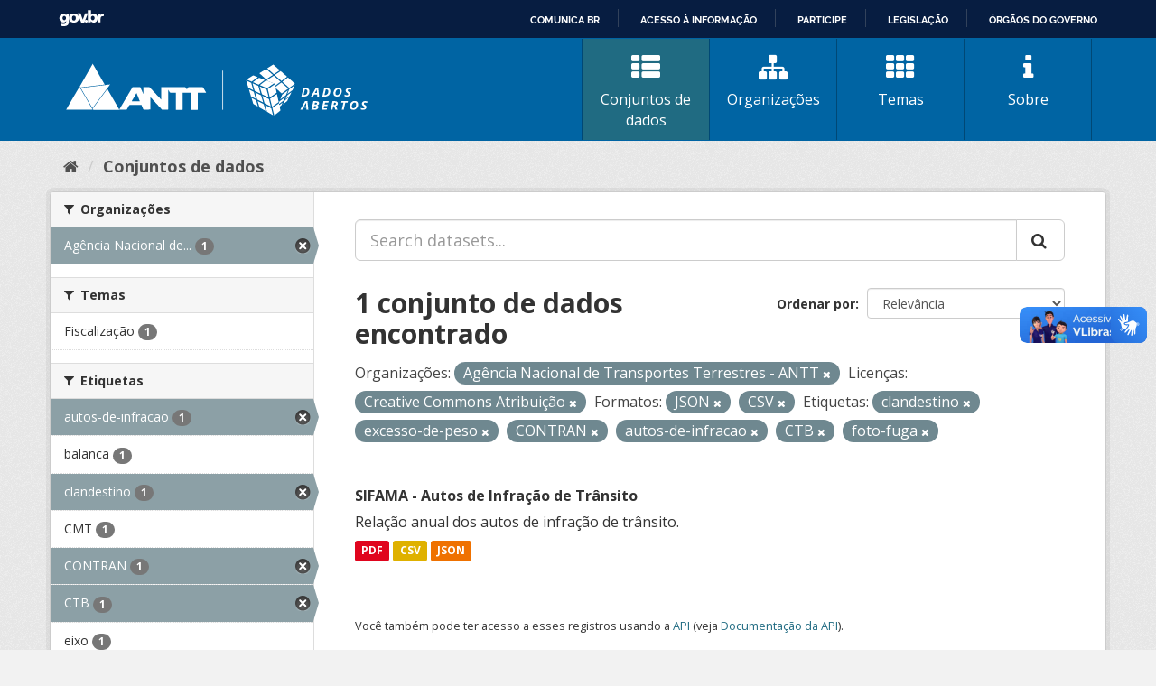

--- FILE ---
content_type: text/html; charset=utf-8
request_url: https://dados.antt.gov.br/dataset?tags=clandestino&organization=agencia-nacional-de-transportes-terrestres-antt&tags=excesso-de-peso&tags=CONTRAN&res_format=JSON&res_format=CSV&license_id=cc-by&tags=autos-de-infracao&tags=CTB&tags=foto-fuga
body_size: 33331
content:
<!DOCTYPE html>
<!--[if IE 9]> <html lang="pt_BR" class="ie9"> <![endif]-->
<!--[if gt IE 8]><!--> <html lang="pt_BR"> <!--<![endif]-->
  <head>
    <link rel="stylesheet" type="text/css" href="/fanstatic/vendor/:version:2019-07-31T12:35:57.51/select2/select2.css" />
<link rel="stylesheet" type="text/css" href="/fanstatic/css/:version:2019-07-31T12:35:57.49/main.min.css" />
<link rel="stylesheet" type="text/css" href="/fanstatic/vendor/:version:2019-07-31T12:35:57.51/font-awesome/css/font-awesome.min.css" />
<link rel="stylesheet" type="text/css" href="/fanstatic/antt_theme/:version:2019-08-16T00:24:37.83/antt-ckan-theme.css" />

    <meta charset="utf-8" />
      <meta name="generator" content="ckan 2.8.3" />
      <meta name="viewport" content="width=device-width, initial-scale=1.0">
    <title>Conjuntos de dados - Portal de Dados Abertos ANTT</title>

    
    <!-- <link rel="shortcut icon" href="/base/images/ckan.ico" /> -->
<link rel="shortcut icon" href="/favicon/favicon.ico" />
<link rel="apple-touch-icon" sizes="57x57" href="/favicon/apple-icon-57x57.png">
<link rel="apple-touch-icon" sizes="60x60" href="/favicon/apple-icon-60x60.png">
<link rel="apple-touch-icon" sizes="72x72" href="/favicon/apple-icon-72x72.png">
<link rel="apple-touch-icon" sizes="76x76" href="/favicon/apple-icon-76x76.png">
<link rel="apple-touch-icon" sizes="114x114" href="/favicon/apple-icon-114x114.png">
<link rel="apple-touch-icon" sizes="120x120" href="/favicon/apple-icon-120x120.png">
<link rel="apple-touch-icon" sizes="144x144" href="/favicon/apple-icon-144x144.png">
<link rel="apple-touch-icon" sizes="152x152" href="/favicon/apple-icon-152x152.png">
<link rel="apple-touch-icon" sizes="180x180" href="/favicon/apple-icon-180x180.png">
<link rel="icon" type="image/png" sizes="192x192" href="/favicon/android-icon-192x192.png">
<link rel="icon" type="image/png" sizes="32x32" href="/favicon/favicon-32x32.png">
<link rel="icon" type="image/png" sizes="96x96" href="/favicon/favicon-96x96.png">
<link rel="icon" type="image/png" sizes="16x16" href="/favicon/favicon-16x16.png">
<link rel="manifest" href="/favicon/manifest.json">
<meta name="msapplication-TileColor" content="#ffffff">
<meta name="msapplication-TileImage" content="/favicon/ms-icon-144x144.png">
<meta name="theme-color" content="#ffffff">


      
    


<!-- <link rel="shortcut icon" href="/base/images/ckan.ico" /> -->
<link rel="shortcut icon" href="/favicon/favicon.ico" />
<link rel="apple-touch-icon" sizes="57x57" href="/favicon/apple-icon-57x57.png">
<link rel="apple-touch-icon" sizes="60x60" href="/favicon/apple-icon-60x60.png">
<link rel="apple-touch-icon" sizes="72x72" href="/favicon/apple-icon-72x72.png">
<link rel="apple-touch-icon" sizes="76x76" href="/favicon/apple-icon-76x76.png">
<link rel="apple-touch-icon" sizes="114x114" href="/favicon/apple-icon-114x114.png">
<link rel="apple-touch-icon" sizes="120x120" href="/favicon/apple-icon-120x120.png">
<link rel="apple-touch-icon" sizes="144x144" href="/favicon/apple-icon-144x144.png">
<link rel="apple-touch-icon" sizes="152x152" href="/favicon/apple-icon-152x152.png">
<link rel="apple-touch-icon" sizes="180x180" href="/favicon/apple-icon-180x180.png">
<link rel="icon" type="image/png" sizes="192x192" href="/favicon/android-icon-192x192.png">
<link rel="icon" type="image/png" sizes="32x32" href="/favicon/favicon-32x32.png">
<link rel="icon" type="image/png" sizes="96x96" href="/favicon/favicon-96x96.png">
<link rel="icon" type="image/png" sizes="16x16" href="/favicon/favicon-16x16.png">
<link rel="manifest" href="/favicon/manifest.json">
<meta name="msapplication-TileColor" content="#ffffff">
<meta name="msapplication-TileImage" content="/favicon/ms-icon-144x144.png">
<meta name="theme-color" content="#ffffff">




    
      
      
    
    
  </head>

  
  <body data-site-root="https://dados.antt.gov.br/" data-locale-root="https://dados.antt.gov.br/" >

    
    <div class="hide"><a href="#content">Pular para o conteúdo</a></div>
  

  
    
<div id="barra-brasil" style="background:#7F7F7F; height: 20px; padding:0 0 0 10px;display:block;">
  <ul id="menu-barra-temp" style="list-style:none;">
    <li style="display:inline; float:left;padding-right:10px; margin-right:10px; border-right:1px solid #EDEDED">
      <a href="https://brasil.gov.br" style="font-family:sans,sans-serif; text-decoration:none; color:white;">Portal do
        Governo Brasileiro</a>
    </li>
  </ul>
</div>


<header id="header" class="cabecalho navbar-static-top masthead">

  <div class="container">
    <nav class="header-image navbar-light row">

      <!-- LOGO -->
       
      <a class="logo col-md-5 col-xs-12" href="/">
        <img src="/logo_ckan_antt.svg" alt="Portal de Dados Abertos ANTT" title="Portal de Dados Abertos ANTT" />
      </a>
       

      <!-- MENU PRINCIPAL -->
      <div class="navbar navbar-expand-lg col-md-7 col-xs-12" id="main-navigation-toggle">
        
        <div class="navbar-collapse" id="navbarNav">
          <ul class="nav nav-pills">
            
            <li class="active"><a href="/dataset"><i class="fa fa-fas fa-th-list"></i> Conjuntos de dados</a></li>
            <li><a href="/organization"><i class="fa fa-fas fa-sitemap"></i> Organizações</a></li>
            <li><a href="/group"><i class="fa fa-fas fa-th"></i> Temas</a></li>
            <li><a href="/about"><i class="fa fa-fas fa-info"></i> Sobre</a></li>
            
          </ul>
        </div>
        
      </div>
    </nav>

  </div>

</header>

  
    <div role="main">
      <div id="content" class="container">
        
          
            <div class="flash-messages">
              
                
              
            </div>
          

          
            <div class="toolbar">
              
                
                  <ol class="breadcrumb">
                    
<li class="home"><a href="/"><i class="fa fa-home"></i><span> Início</span></a></li>
                    
  <li class="active"><a class=" active" href="/dataset">Conjuntos de dados</a></li>

                  </ol>
                
              
            </div>
          

          <div class="row wrapper">
            
            
            

            
              <aside class="secondary col-sm-3">
                
                
<div class="filters">
  <div>
    
      

  
  
    
      
      
        <section class="module module-narrow module-shallow">
          
            <h2 class="module-heading">
              <i class="fa fa-filter"></i>
              
              Organizações
            </h2>
          
          
            
            
              <nav>
                <ul class="list-unstyled nav nav-simple nav-facet">
                  
                    
                    
                    
                    
                      <li class="nav-item active">
                        <a href="/dataset?tags=clandestino&amp;tags=excesso-de-peso&amp;tags=CONTRAN&amp;res_format=JSON&amp;res_format=CSV&amp;license_id=cc-by&amp;tags=autos-de-infracao&amp;tags=CTB&amp;tags=foto-fuga" title="Agência Nacional de Transportes Terrestres - ANTT">
                          <span class="item-label">Agência Nacional de...</span>
                          <span class="hidden separator"> - </span>
                          <span class="item-count badge">1</span>
                        </a>
                      </li>
                  
                </ul>
              </nav>

              <p class="module-footer">
                
                  
                
              </p>
            
            
          
        </section>
      
    
  

    
      

  
  
    
      
      
        <section class="module module-narrow module-shallow">
          
            <h2 class="module-heading">
              <i class="fa fa-filter"></i>
              
              Temas
            </h2>
          
          
            
            
              <nav>
                <ul class="list-unstyled nav nav-simple nav-facet">
                  
                    
                    
                    
                    
                      <li class="nav-item">
                        <a href="/dataset?tags=clandestino&amp;organization=agencia-nacional-de-transportes-terrestres-antt&amp;tags=excesso-de-peso&amp;tags=CONTRAN&amp;res_format=JSON&amp;res_format=CSV&amp;license_id=cc-by&amp;groups=fiscalizacao&amp;tags=autos-de-infracao&amp;tags=CTB&amp;tags=foto-fuga" title="">
                          <span class="item-label">Fiscalização</span>
                          <span class="hidden separator"> - </span>
                          <span class="item-count badge">1</span>
                        </a>
                      </li>
                  
                </ul>
              </nav>

              <p class="module-footer">
                
                  
                
              </p>
            
            
          
        </section>
      
    
  

    
      

  
  
    
      
      
        <section class="module module-narrow module-shallow">
          
            <h2 class="module-heading">
              <i class="fa fa-filter"></i>
              
              Etiquetas
            </h2>
          
          
            
            
              <nav>
                <ul class="list-unstyled nav nav-simple nav-facet">
                  
                    
                    
                    
                    
                      <li class="nav-item active">
                        <a href="/dataset?tags=clandestino&amp;organization=agencia-nacional-de-transportes-terrestres-antt&amp;tags=excesso-de-peso&amp;tags=CONTRAN&amp;res_format=JSON&amp;res_format=CSV&amp;license_id=cc-by&amp;tags=CTB&amp;tags=foto-fuga" title="">
                          <span class="item-label">autos-de-infracao</span>
                          <span class="hidden separator"> - </span>
                          <span class="item-count badge">1</span>
                        </a>
                      </li>
                  
                    
                    
                    
                    
                      <li class="nav-item">
                        <a href="/dataset?tags=clandestino&amp;organization=agencia-nacional-de-transportes-terrestres-antt&amp;tags=excesso-de-peso&amp;tags=CONTRAN&amp;res_format=JSON&amp;res_format=CSV&amp;license_id=cc-by&amp;tags=balanca&amp;tags=autos-de-infracao&amp;tags=CTB&amp;tags=foto-fuga" title="">
                          <span class="item-label">balanca</span>
                          <span class="hidden separator"> - </span>
                          <span class="item-count badge">1</span>
                        </a>
                      </li>
                  
                    
                    
                    
                    
                      <li class="nav-item active">
                        <a href="/dataset?organization=agencia-nacional-de-transportes-terrestres-antt&amp;tags=excesso-de-peso&amp;tags=CONTRAN&amp;res_format=JSON&amp;res_format=CSV&amp;license_id=cc-by&amp;tags=autos-de-infracao&amp;tags=CTB&amp;tags=foto-fuga" title="">
                          <span class="item-label">clandestino</span>
                          <span class="hidden separator"> - </span>
                          <span class="item-count badge">1</span>
                        </a>
                      </li>
                  
                    
                    
                    
                    
                      <li class="nav-item">
                        <a href="/dataset?tags=clandestino&amp;organization=agencia-nacional-de-transportes-terrestres-antt&amp;tags=excesso-de-peso&amp;tags=CONTRAN&amp;tags=CMT&amp;res_format=JSON&amp;res_format=CSV&amp;license_id=cc-by&amp;tags=autos-de-infracao&amp;tags=CTB&amp;tags=foto-fuga" title="">
                          <span class="item-label">CMT</span>
                          <span class="hidden separator"> - </span>
                          <span class="item-count badge">1</span>
                        </a>
                      </li>
                  
                    
                    
                    
                    
                      <li class="nav-item active">
                        <a href="/dataset?tags=clandestino&amp;organization=agencia-nacional-de-transportes-terrestres-antt&amp;tags=excesso-de-peso&amp;res_format=JSON&amp;res_format=CSV&amp;license_id=cc-by&amp;tags=autos-de-infracao&amp;tags=CTB&amp;tags=foto-fuga" title="">
                          <span class="item-label">CONTRAN</span>
                          <span class="hidden separator"> - </span>
                          <span class="item-count badge">1</span>
                        </a>
                      </li>
                  
                    
                    
                    
                    
                      <li class="nav-item active">
                        <a href="/dataset?tags=clandestino&amp;organization=agencia-nacional-de-transportes-terrestres-antt&amp;tags=excesso-de-peso&amp;tags=CONTRAN&amp;res_format=JSON&amp;res_format=CSV&amp;license_id=cc-by&amp;tags=autos-de-infracao&amp;tags=foto-fuga" title="">
                          <span class="item-label">CTB</span>
                          <span class="hidden separator"> - </span>
                          <span class="item-count badge">1</span>
                        </a>
                      </li>
                  
                    
                    
                    
                    
                      <li class="nav-item">
                        <a href="/dataset?tags=clandestino&amp;tags=eixo&amp;organization=agencia-nacional-de-transportes-terrestres-antt&amp;tags=excesso-de-peso&amp;tags=CONTRAN&amp;res_format=JSON&amp;res_format=CSV&amp;license_id=cc-by&amp;tags=autos-de-infracao&amp;tags=CTB&amp;tags=foto-fuga" title="">
                          <span class="item-label">eixo</span>
                          <span class="hidden separator"> - </span>
                          <span class="item-count badge">1</span>
                        </a>
                      </li>
                  
                    
                    
                    
                    
                      <li class="nav-item">
                        <a href="/dataset?tags=clandestino&amp;organization=agencia-nacional-de-transportes-terrestres-antt&amp;tags=excesso-de-peso&amp;tags=CONTRAN&amp;tags=evasao&amp;res_format=JSON&amp;res_format=CSV&amp;license_id=cc-by&amp;tags=autos-de-infracao&amp;tags=CTB&amp;tags=foto-fuga" title="">
                          <span class="item-label">evasao</span>
                          <span class="hidden separator"> - </span>
                          <span class="item-count badge">1</span>
                        </a>
                      </li>
                  
                    
                    
                    
                    
                      <li class="nav-item active">
                        <a href="/dataset?tags=clandestino&amp;organization=agencia-nacional-de-transportes-terrestres-antt&amp;tags=CONTRAN&amp;res_format=JSON&amp;res_format=CSV&amp;license_id=cc-by&amp;tags=autos-de-infracao&amp;tags=CTB&amp;tags=foto-fuga" title="">
                          <span class="item-label">excesso-de-peso</span>
                          <span class="hidden separator"> - </span>
                          <span class="item-count badge">1</span>
                        </a>
                      </li>
                  
                    
                    
                    
                    
                      <li class="nav-item active">
                        <a href="/dataset?tags=clandestino&amp;organization=agencia-nacional-de-transportes-terrestres-antt&amp;tags=excesso-de-peso&amp;tags=CONTRAN&amp;res_format=JSON&amp;res_format=CSV&amp;license_id=cc-by&amp;tags=autos-de-infracao&amp;tags=CTB" title="">
                          <span class="item-label">foto-fuga</span>
                          <span class="hidden separator"> - </span>
                          <span class="item-count badge">1</span>
                        </a>
                      </li>
                  
                </ul>
              </nav>

              <p class="module-footer">
                
                  
                    <a href="/dataset?tags=clandestino&amp;organization=agencia-nacional-de-transportes-terrestres-antt&amp;tags=excesso-de-peso&amp;tags=CONTRAN&amp;res_format=JSON&amp;res_format=CSV&amp;license_id=cc-by&amp;tags=autos-de-infracao&amp;tags=CTB&amp;tags=foto-fuga&amp;_tags_limit=0" class="read-more">Mostrar mais Etiquetas</a>
                  
                
              </p>
            
            
          
        </section>
      
    
  

    
      

  
  
    
      
      
        <section class="module module-narrow module-shallow">
          
            <h2 class="module-heading">
              <i class="fa fa-filter"></i>
              
              Formatos
            </h2>
          
          
            
            
              <nav>
                <ul class="list-unstyled nav nav-simple nav-facet">
                  
                    
                    
                    
                    
                      <li class="nav-item active">
                        <a href="/dataset?tags=clandestino&amp;organization=agencia-nacional-de-transportes-terrestres-antt&amp;tags=excesso-de-peso&amp;tags=CONTRAN&amp;res_format=JSON&amp;license_id=cc-by&amp;tags=autos-de-infracao&amp;tags=CTB&amp;tags=foto-fuga" title="">
                          <span class="item-label">CSV</span>
                          <span class="hidden separator"> - </span>
                          <span class="item-count badge">1</span>
                        </a>
                      </li>
                  
                    
                    
                    
                    
                      <li class="nav-item active">
                        <a href="/dataset?tags=clandestino&amp;organization=agencia-nacional-de-transportes-terrestres-antt&amp;tags=excesso-de-peso&amp;tags=CONTRAN&amp;res_format=CSV&amp;license_id=cc-by&amp;tags=autos-de-infracao&amp;tags=CTB&amp;tags=foto-fuga" title="">
                          <span class="item-label">JSON</span>
                          <span class="hidden separator"> - </span>
                          <span class="item-count badge">1</span>
                        </a>
                      </li>
                  
                    
                    
                    
                    
                      <li class="nav-item">
                        <a href="/dataset?tags=clandestino&amp;organization=agencia-nacional-de-transportes-terrestres-antt&amp;tags=excesso-de-peso&amp;tags=CONTRAN&amp;res_format=PDF&amp;res_format=JSON&amp;res_format=CSV&amp;license_id=cc-by&amp;tags=autos-de-infracao&amp;tags=CTB&amp;tags=foto-fuga" title="">
                          <span class="item-label">PDF</span>
                          <span class="hidden separator"> - </span>
                          <span class="item-count badge">1</span>
                        </a>
                      </li>
                  
                </ul>
              </nav>

              <p class="module-footer">
                
                  
                
              </p>
            
            
          
        </section>
      
    
  

    
      

  
  
    
      
      
        <section class="module module-narrow module-shallow">
          
            <h2 class="module-heading">
              <i class="fa fa-filter"></i>
              
              Licenças
            </h2>
          
          
            
            
              <nav>
                <ul class="list-unstyled nav nav-simple nav-facet">
                  
                    
                    
                    
                    
                      <li class="nav-item active">
                        <a href="/dataset?tags=clandestino&amp;organization=agencia-nacional-de-transportes-terrestres-antt&amp;tags=excesso-de-peso&amp;tags=CONTRAN&amp;res_format=JSON&amp;res_format=CSV&amp;tags=autos-de-infracao&amp;tags=CTB&amp;tags=foto-fuga" title="Creative Commons Atribuição">
                          <span class="item-label">Creative Commons At...</span>
                          <span class="hidden separator"> - </span>
                          <span class="item-count badge">1</span>
                        </a>
                      </li>
                  
                </ul>
              </nav>

              <p class="module-footer">
                
                  
                
              </p>
            
            
          
        </section>
      
    
  

    
  </div>
  <a class="close no-text hide-filters"><i class="fa fa-times-circle"></i><span class="text">close</span></a>
</div>

              </aside>
            

            
              <div class="primary col-sm-9 col-xs-12">
                
                
  <section class="module">
    <div class="module-content">
      
        
      
      
        
        
        







<form id="dataset-search-form" class="search-form" method="get" data-module="select-switch">

  
    <div class="input-group search-input-group">
      <input aria-label="Search datasets..." id="field-giant-search" type="text" class="form-control input-lg" name="q" value="" autocomplete="off" placeholder="Search datasets...">
      
      <span class="input-group-btn">
        <button class="btn btn-default btn-lg" type="submit" value="search">
          <i class="fa fa-search"></i>
        </button>
      </span>
      
    </div>
  

  
    <span>
  
  

  
  
  
  <input type="hidden" name="tags" value="clandestino" />
  
  
  
  
  
  <input type="hidden" name="organization" value="agencia-nacional-de-transportes-terrestres-antt" />
  
  
  
  
  
  <input type="hidden" name="tags" value="excesso-de-peso" />
  
  
  
  
  
  <input type="hidden" name="tags" value="CONTRAN" />
  
  
  
  
  
  <input type="hidden" name="res_format" value="JSON" />
  
  
  
  
  
  <input type="hidden" name="res_format" value="CSV" />
  
  
  
  
  
  <input type="hidden" name="license_id" value="cc-by" />
  
  
  
  
  
  <input type="hidden" name="tags" value="autos-de-infracao" />
  
  
  
  
  
  <input type="hidden" name="tags" value="CTB" />
  
  
  
  
  
  <input type="hidden" name="tags" value="foto-fuga" />
  
  
  
  </span>
  

  
    
      <div class="form-select form-group control-order-by">
        <label for="field-order-by">Ordenar por</label>
        <select id="field-order-by" name="sort" class="form-control">
          
            
              <option value="score desc, metadata_modified desc" selected="selected">Relevância</option>
            
          
            
              <option value="title_string asc">Nome Crescente</option>
            
          
            
              <option value="title_string desc">Nome Descrescente</option>
            
          
            
              <option value="metadata_modified desc">Modificada pela última vez</option>
            
          
            
          
        </select>
        
        <button class="btn btn-default js-hide" type="submit">Ir</button>
        
      </div>
    
  

  
    
      <h2>

  
  
  
  

1 conjunto de dados encontrado</h2>
    
  

  
    
      <p class="filter-list">
        
          
          <span class="facet">Organizações:</span>
          
            <span class="filtered pill">Agência Nacional de Transportes Terrestres - ANTT
              <a href="dataset?tags=clandestino&amp;tags=excesso-de-peso&amp;tags=CONTRAN&amp;res_format=JSON&amp;res_format=CSV&amp;license_id=cc-by&amp;tags=autos-de-infracao&amp;tags=CTB&amp;tags=foto-fuga" class="remove" title="Remover"><i class="fa fa-times"></i></a>
            </span>
          
        
          
          <span class="facet">Licenças:</span>
          
            <span class="filtered pill">Creative Commons Atribuição
              <a href="dataset?tags=clandestino&amp;organization=agencia-nacional-de-transportes-terrestres-antt&amp;tags=excesso-de-peso&amp;tags=CONTRAN&amp;res_format=JSON&amp;res_format=CSV&amp;tags=autos-de-infracao&amp;tags=CTB&amp;tags=foto-fuga" class="remove" title="Remover"><i class="fa fa-times"></i></a>
            </span>
          
        
          
          <span class="facet">Formatos:</span>
          
            <span class="filtered pill">JSON
              <a href="dataset?tags=clandestino&amp;organization=agencia-nacional-de-transportes-terrestres-antt&amp;tags=excesso-de-peso&amp;tags=CONTRAN&amp;res_format=CSV&amp;license_id=cc-by&amp;tags=autos-de-infracao&amp;tags=CTB&amp;tags=foto-fuga" class="remove" title="Remover"><i class="fa fa-times"></i></a>
            </span>
          
            <span class="filtered pill">CSV
              <a href="dataset?tags=clandestino&amp;organization=agencia-nacional-de-transportes-terrestres-antt&amp;tags=excesso-de-peso&amp;tags=CONTRAN&amp;res_format=JSON&amp;license_id=cc-by&amp;tags=autos-de-infracao&amp;tags=CTB&amp;tags=foto-fuga" class="remove" title="Remover"><i class="fa fa-times"></i></a>
            </span>
          
        
          
          <span class="facet">Etiquetas:</span>
          
            <span class="filtered pill">clandestino
              <a href="dataset?organization=agencia-nacional-de-transportes-terrestres-antt&amp;tags=excesso-de-peso&amp;tags=CONTRAN&amp;res_format=JSON&amp;res_format=CSV&amp;license_id=cc-by&amp;tags=autos-de-infracao&amp;tags=CTB&amp;tags=foto-fuga" class="remove" title="Remover"><i class="fa fa-times"></i></a>
            </span>
          
            <span class="filtered pill">excesso-de-peso
              <a href="dataset?tags=clandestino&amp;organization=agencia-nacional-de-transportes-terrestres-antt&amp;tags=CONTRAN&amp;res_format=JSON&amp;res_format=CSV&amp;license_id=cc-by&amp;tags=autos-de-infracao&amp;tags=CTB&amp;tags=foto-fuga" class="remove" title="Remover"><i class="fa fa-times"></i></a>
            </span>
          
            <span class="filtered pill">CONTRAN
              <a href="dataset?tags=clandestino&amp;organization=agencia-nacional-de-transportes-terrestres-antt&amp;tags=excesso-de-peso&amp;res_format=JSON&amp;res_format=CSV&amp;license_id=cc-by&amp;tags=autos-de-infracao&amp;tags=CTB&amp;tags=foto-fuga" class="remove" title="Remover"><i class="fa fa-times"></i></a>
            </span>
          
            <span class="filtered pill">autos-de-infracao
              <a href="dataset?tags=clandestino&amp;organization=agencia-nacional-de-transportes-terrestres-antt&amp;tags=excesso-de-peso&amp;tags=CONTRAN&amp;res_format=JSON&amp;res_format=CSV&amp;license_id=cc-by&amp;tags=CTB&amp;tags=foto-fuga" class="remove" title="Remover"><i class="fa fa-times"></i></a>
            </span>
          
            <span class="filtered pill">CTB
              <a href="dataset?tags=clandestino&amp;organization=agencia-nacional-de-transportes-terrestres-antt&amp;tags=excesso-de-peso&amp;tags=CONTRAN&amp;res_format=JSON&amp;res_format=CSV&amp;license_id=cc-by&amp;tags=autos-de-infracao&amp;tags=foto-fuga" class="remove" title="Remover"><i class="fa fa-times"></i></a>
            </span>
          
            <span class="filtered pill">foto-fuga
              <a href="dataset?tags=clandestino&amp;organization=agencia-nacional-de-transportes-terrestres-antt&amp;tags=excesso-de-peso&amp;tags=CONTRAN&amp;res_format=JSON&amp;res_format=CSV&amp;license_id=cc-by&amp;tags=autos-de-infracao&amp;tags=CTB" class="remove" title="Remover"><i class="fa fa-times"></i></a>
            </span>
          
        
      </p>
      <a class="show-filters btn btn-default">Filtrar Resultados</a>
    
  

</form>




      
      
        

  
    <ul class="dataset-list list-unstyled">
    	
	      
	        






  <li class="dataset-item">
    
      <div class="dataset-content">
        
          <h3 class="dataset-heading">
            
              
            
            
              <a href="/dataset/sifama-autos-de-infracao-transito">SIFAMA -  Autos de Infração de Trânsito</a>
            
            
              
              
            
          </h3>
        
        
          
        
        
          
            <div>Relação anual dos autos de infração de trânsito.</div>
          
        
      </div>
      
        
          
            <ul class="dataset-resources list-unstyled">
              
                
                <li>
                  <a href="/dataset/sifama-autos-de-infracao-transito" class="label label-default" data-format="pdf">PDF</a>
                </li>
                
                <li>
                  <a href="/dataset/sifama-autos-de-infracao-transito" class="label label-default" data-format="csv">CSV</a>
                </li>
                
                <li>
                  <a href="/dataset/sifama-autos-de-infracao-transito" class="label label-default" data-format="json">JSON</a>
                </li>
                
              
            </ul>
          
        
      
    
  </li>

	      
	    
    </ul>
  

      
    </div>

    
      
    
  </section>

  
  <section class="module">
    <div class="module-content">
      
      <small>
        
        
        
           Você também pode ter acesso a esses registros usando a <a href="/api/3">API</a> (veja <a href="http://docs.ckan.org/en/2.8/api/">Documentação da API</a>). 
      </small>
      
    </div>
  </section>
  

              </div>
            
          </div>
        
      </div>
    </div>
  
    <footer>
  <div class="container">
    <div class="row">
      <div class="col-md-4 col-sm-6 col-xs-12 address">
        <h4>Endereço</h4>
        <p>Setor de Clubes Esportivos Sul - SCES, trecho 03, lote 10, Projeto Orla Polo 8 - Brasília - DF</p>
      </div>
      <div class="col-md-4 col-sm-6 col-xs-12 contacts">
        <h4>Contatos</h4>
        <p>Telefone 166</p>
        <p><a href="mailto:ouvidoria@antt.gov.br">ouvidoria@antt.gov.br</a></p>
		<p><a href="https://ouvidoria.antt.gov.br/Cadastro/Mensagem.aspx" target="_blank">Formulário Fale Conosco</a></p>
      </div>
      <div class="col-md-4 col-sm-12 logo-container">
        <a class="logo-footer" href="#"><img src="/logo_antt.svg"></a>
      </div>
    </div>
  </div>
</footer>

<script defer="defer" src="https://barra.brasil.gov.br/barra_2.0.js" type="text/javascript"></script>
<script>
  // Identificar Internet Explorer 6-11
  var element = document.getElementById("header");
  if ((false || !!document.documentMode) || (navigator.userAgent.indexOf("MSIE") != -1) || (!!document.documentMode ==
      true)) {
    element.classList.add("ie");
  }

</script>

  
    
    
    
  
    
    
    
        
        
        <div class="js-hide" data-module="google-analytics"
             data-module-googleanalytics_resource_prefix="">
        </div>
    


      
  <script>document.getElementsByTagName('html')[0].className += ' js';</script>
<script type="text/javascript" src="/fanstatic/vendor/:version:2019-07-31T12:35:57.51/jquery.min.js"></script>
<script type="text/javascript" src="/fanstatic/vendor/:version:2019-07-31T12:35:57.51/:bundle:bootstrap/js/bootstrap.min.js;jed.min.js;moment-with-locales.js;select2/select2.min.js"></script>
<script type="text/javascript" src="/fanstatic/base/:version:2019-07-31T12:35:57.50/:bundle:plugins/jquery.inherit.min.js;plugins/jquery.proxy-all.min.js;plugins/jquery.url-helpers.min.js;plugins/jquery.date-helpers.min.js;plugins/jquery.slug.min.js;plugins/jquery.slug-preview.min.js;plugins/jquery.truncator.min.js;plugins/jquery.masonry.min.js;plugins/jquery.form-warning.min.js;plugins/jquery.images-loaded.min.js;sandbox.min.js;module.min.js;pubsub.min.js;client.min.js;notify.min.js;i18n.min.js;main.min.js;modules/select-switch.min.js;modules/slug-preview.min.js;modules/basic-form.min.js;modules/confirm-action.min.js;modules/api-info.min.js;modules/autocomplete.min.js;modules/custom-fields.min.js;modules/data-viewer.min.js;modules/table-selectable-rows.min.js;modules/resource-form.min.js;modules/resource-upload-field.min.js;modules/resource-reorder.min.js;modules/resource-view-reorder.min.js;modules/follow.min.js;modules/activity-stream.min.js;modules/dashboard.min.js;modules/resource-view-embed.min.js;view-filters.min.js;modules/resource-view-filters-form.min.js;modules/resource-view-filters.min.js;modules/table-toggle-more.min.js;modules/dataset-visibility.min.js;modules/media-grid.min.js;modules/image-upload.min.js;modules/followers-counter.min.js"></script>
<script type="text/javascript" src="/fanstatic/ckanext-googleanalytics/:version:2021-06-28T14:34:09.77/googleanalytics_event_tracking.js"></script></body>
</html>

--- FILE ---
content_type: text/html; charset=utf-8
request_url: https://dados.antt.gov.br/fanstatic/vendor/:version:2019-07-31T12:35:57.51/:bundle:bootstrap/js/bootstrap.min.js;jed.min.js;moment-with-locales.js;select2/select2.min.js
body_size: 246
content:
<html><head><title>Request Rejected</title></head><body>The requested URL was rejected. Please consult with your administrator.<br><br>Your support ID is: 4431997515957174346<br><br><a href='javascript:history.back();'>[Go Back]</a></body></html>

--- FILE ---
content_type: text/html; charset=utf-8
request_url: https://dados.antt.gov.br/fanstatic/base/:version:2019-07-31T12:35:57.50/:bundle:plugins/jquery.inherit.min.js;plugins/jquery.proxy-all.min.js;plugins/jquery.url-helpers.min.js;plugins/jquery.date-helpers.min.js;plugins/jquery.slug.min.js;plugins/jquery.slug-preview.min.js;plugins/jquery.truncator.min.js;plugins/jquery.masonry.min.js;plugins/jquery.form-warning.min.js;plugins/jquery.images-loaded.min.js;sandbox.min.js;module.min.js;pubsub.min.js;client.min.js;notify.min.js;i18n.min.js;main.min.js;modules/select-switch.min.js;modules/slug-preview.min.js;modules/basic-form.min.js;modules/confirm-action.min.js;modules/api-info.min.js;modules/autocomplete.min.js;modules/custom-fields.min.js;modules/data-viewer.min.js;modules/table-selectable-rows.min.js;modules/resource-form.min.js;modules/resource-upload-field.min.js;modules/resource-reorder.min.js;modules/resource-view-reorder.min.js;modules/follow.min.js;modules/activity-stream.min.js;modules/dashboard.min.js;modules/resource-view-embed.min.js;view-filters.min.js;modules/resource-view-filters-form.min.js;modules/resource-view-filters.min.js;modules/table-toggle-more.min.js;modules/dataset-visibility.min.js;modules/media-grid.min.js;modules/image-upload.min.js;modules/followers-counter.min.js
body_size: 246
content:
<html><head><title>Request Rejected</title></head><body>The requested URL was rejected. Please consult with your administrator.<br><br>Your support ID is: 4431997515957174354<br><br><a href='javascript:history.back();'>[Go Back]</a></body></html>